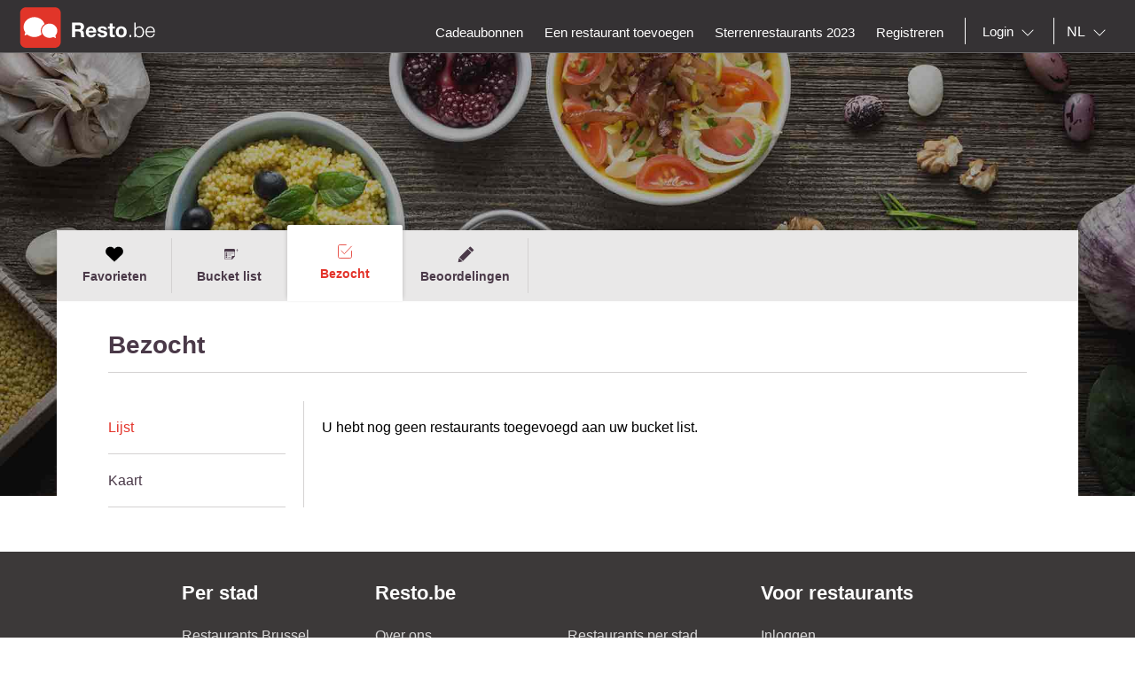

--- FILE ---
content_type: image/svg+xml;charset=UTF-8
request_url: https://nl.resto.be/across/resources/static/20260120010008/site/images/logo-BE.svg
body_size: 2674
content:
<?xml version="1.0" encoding="utf-8"?>
<!-- Generator: Adobe Illustrator 21.0.2, SVG Export Plug-In . SVG Version: 6.00 Build 0)  -->
<svg version="1.1" id="Layer_1" xmlns="http://www.w3.org/2000/svg"  x="0px" y="0px"
	 viewBox="0 0 520 144.2" style="enable-background:new 0 0 520 144.2;" xml:space="preserve">
<style type="text/css">
	.st0{display:none;}
	.st1{display:inline;fill:#E1332A;}
	.st2{fill:#961A32;}
	.st3{display:inline;fill:url(#SVGID_1_);stroke:#FFFFFF;}
	.st4{display:inline;}
	.st5{fill:url(#SVGID_2_);stroke:#FFFFFF;}
	.st6{fill:#FFFFFF;}
	.st7{fill:#E13529;}
</style>
<g id="White" class="st0">
	<path id="bg_3_" class="st1" d="M118.9,144.2H31c-15.9,0-29-13-29-29V29C2,13.1,15.1,0,31,0h87.9c15.9,0,29,13.1,29,29v86.2
		C147.9,131.1,134.9,144.2,118.9,144.2z"/>
	<path class="st2" d="M261.6,865.2c0,0.7-0.5,1.2-1,1.2H73.9c-0.6,0-1-0.6-1-1.2V683.5c0-0.7,0.5-1.2,1-1.2h186.7c0.6,0,1,0.6,1,1.2
		V865.2z"/>
	
		<radialGradient id="SVGID_1_" cx="65.212" cy="73.752" r="73.6375" gradientTransform="matrix(1 0 0 -1 0 145.29)" gradientUnits="userSpaceOnUse">
		<stop  offset="0.349" style="stop-color:#FFFFFF"/>
		<stop  offset="0.409" style="stop-color:#FBFBFB"/>
		<stop  offset="0.465" style="stop-color:#F0F0F0"/>
		<stop  offset="0.518" style="stop-color:#DEDEDE"/>
		<stop  offset="0.57" style="stop-color:#C4C4C4"/>
		<stop  offset="0.621" style="stop-color:#A2A2A2"/>
		<stop  offset="0.671" style="stop-color:#797979"/>
		<stop  offset="0.721" style="stop-color:#484848"/>
		<stop  offset="0.769" style="stop-color:#111111"/>
		<stop  offset="0.782" style="stop-color:#000000"/>
	</radialGradient>
	<path class="st3" d="M59.6,29.4c-20,0-36.2,16.2-36.2,36.2c0,7.6,2.3,14.7,6.4,20.5l-5.4,12.8l13.3-4.4c6.1,4.6,13.7,7.4,21.9,7.4
		c20,0,36.2-16.2,36.2-36.2C95.8,45.6,79.6,29.4,59.6,29.4z"/>
	<g class="st4">
		
			<radialGradient id="SVGID_2_" cx="105.853" cy="61.011" r="46.149" gradientTransform="matrix(1 0 0 -1 0 145.29)" gradientUnits="userSpaceOnUse">
			<stop  offset="0.349" style="stop-color:#FFFFFF"/>
			<stop  offset="0.409" style="stop-color:#FBFBFB"/>
			<stop  offset="0.465" style="stop-color:#F0F0F0"/>
			<stop  offset="0.518" style="stop-color:#DEDEDE"/>
			<stop  offset="0.57" style="stop-color:#C4C4C4"/>
			<stop  offset="0.621" style="stop-color:#A2A2A2"/>
			<stop  offset="0.671" style="stop-color:#797979"/>
			<stop  offset="0.721" style="stop-color:#484848"/>
			<stop  offset="0.769" style="stop-color:#111111"/>
			<stop  offset="0.782" style="stop-color:#000000"/>
		</radialGradient>
		<path class="st5" d="M119.6,97.3c4.6-4.5,7.4-10.8,7.4-17.8c0-13.8-11.2-25-25-25s-25,11.2-25,25s11.2,25,25,25
			c4.6,0,8.9-1.2,12.5-3.4l7,4.5C121.5,105.6,119.6,97.3,119.6,97.3z"/>
	</g>
</g>
<g id="Layer_2">
	<path class="st6" d="M212.9,55.1c2.3,0,4.4,0.4,6.2,1.1c1.8,0.7,3.4,1.8,4.8,3.1c1.3,1.3,2.3,2.8,3,4.5c0.7,1.7,1,3.5,1,5.5
		c0,3-0.6,5.6-1.9,7.8c-1.3,2.2-3.3,3.9-6.2,5v0.1c1.4,0.4,2.5,1,3.5,1.8c0.9,0.8,1.7,1.7,2.2,2.8s1,2.3,1.3,3.6
		c0.3,1.3,0.4,2.6,0.5,3.9c0,0.8,0.1,1.8,0.1,2.9s0.1,2.2,0.3,3.4c0.1,1.2,0.3,2.2,0.6,3.3c0.3,1,0.7,1.9,1.2,2.6h-11.3
		c-0.6-1.6-1-3.6-1.2-5.8c-0.1-2.3-0.4-4.4-0.6-6.5c-0.4-2.7-1.2-4.7-2.4-5.9c-1.2-1.2-3.3-1.9-6.1-1.9h-11.3v20.1h-11.3V55.1H212.9
		L212.9,55.1z M208.9,78.4c2.6,0,4.5-0.6,5.8-1.7c1.3-1.2,1.9-3,1.9-5.6c0-2.5-0.6-4.3-1.9-5.4c-1.3-1.1-3.2-1.7-5.8-1.7h-12.4v14.5
		h12.4V78.4z M247,97.6c1.5,1.5,3.7,2.2,6.6,2.2c2.1,0,3.8-0.5,5.3-1.5s2.4-2.1,2.7-3.3h9c-1.4,4.5-3.6,7.7-6.6,9.6
		s-6.6,2.9-10.8,2.9c-2.9,0-5.6-0.5-7.9-1.4c-2.4-0.9-4.3-2.3-6-4c-1.6-1.7-2.9-3.8-3.8-6.2c-0.9-2.4-1.3-5-1.3-7.9
		c0-2.8,0.5-5.4,1.4-7.8s2.2-4.5,3.9-6.2c1.7-1.8,3.7-3.1,6-4.1s4.9-1.5,7.7-1.5c3.2,0,5.9,0.6,8.3,1.8c2.4,1.2,4.3,2.9,5.8,4.9
		c1.5,2.1,2.6,4.4,3.3,7.1c0.7,2.6,0.9,5.4,0.7,8.3h-26.9C244.6,93.7,245.5,96.1,247,97.6L247,97.6z M258.6,78c-1.2-1.3-3.1-2-5.6-2
		c-1.6,0-3,0.3-4.1,0.8c-1.1,0.6-1.9,1.2-2.6,2.1c-0.6,0.8-1.1,1.7-1.4,2.6c-0.3,0.9-0.4,1.7-0.5,2.4H261
		C260.7,81.3,259.8,79.3,258.6,78z M286,97.3c0.5,0.8,1,1.4,1.8,1.9s1.5,0.9,2.5,1.1c0.9,0.2,1.9,0.4,2.9,0.4c0.7,0,1.5-0.1,2.3-0.3
		c0.8-0.2,1.5-0.4,2.2-0.8s1.2-0.8,1.6-1.4s0.6-1.4,0.6-2.3c0-1.5-1-2.7-3.1-3.5c-2-0.8-4.9-1.5-8.5-2.3c-1.5-0.3-2.9-0.7-4.4-1.2
		c-1.4-0.5-2.7-1.1-3.8-1.8c-1.1-0.7-2-1.7-2.7-2.8c-0.7-1.1-1-2.5-1-4.1c0-2.4,0.5-4.4,1.4-5.9s2.2-2.7,3.7-3.6s3.3-1.5,5.2-1.9
		c1.9-0.4,3.9-0.5,5.9-0.5s4,0.2,5.9,0.6s3.6,1,5.1,1.9s2.7,2.1,3.7,3.6s1.6,3.4,1.8,5.7h-9.7c-0.1-2-0.9-3.3-2.2-4
		c-1.3-0.7-2.9-1-4.8-1c-0.6,0-1.2,0-1.9,0.1s-1.3,0.2-1.8,0.5c-0.6,0.2-1,0.6-1.4,1c-0.4,0.5-0.6,1.1-0.6,1.8c0,0.9,0.3,1.7,1,2.2
		c0.7,0.6,1.5,1,2.6,1.4s2.3,0.7,3.7,1l4.2,0.9c1.5,0.3,2.9,0.7,4.4,1.2c1.4,0.5,2.7,1.1,3.8,1.9c1.1,0.8,2,1.8,2.7,3s1,2.6,1,4.4
		c0,2.4-0.5,4.5-1.5,6.2s-2.3,3-3.9,4s-3.4,1.7-5.4,2.1s-4.1,0.6-6.2,0.6c-2.2,0-4.3-0.2-6.3-0.6c-2.1-0.4-3.9-1.2-5.5-2.2
		s-2.9-2.3-4-4c-1-1.7-1.6-3.7-1.7-6.2h9.7C285.3,95.5,285.6,96.5,286,97.3L286,97.3z M336.5,69.3v6.8H329v18.4
		c0,1.7,0.3,2.9,0.9,3.5s1.7,0.9,3.5,0.9c0.6,0,1.1,0,1.7-0.1c0.5,0,1-0.1,1.5-0.2v7.9c-0.9,0.1-1.8,0.2-2.9,0.3
		c-1.1,0-2.1,0.1-3.1,0.1c-1.6,0-3.1-0.1-4.5-0.3c-1.4-0.2-2.7-0.6-3.7-1.3c-1.1-0.6-1.9-1.5-2.6-2.7c-0.6-1.2-0.9-2.7-0.9-4.5v-22
		h-6.2v-6.8h6.2V58.1H329v11.2C329,69.3,336.5,69.3,336.5,69.3z M341.6,79.8c0.9-2.4,2.2-4.5,3.9-6.2c1.7-1.7,3.7-3,6-4
		c2.4-0.9,5-1.4,7.9-1.4s5.6,0.5,8,1.4s4.4,2.3,6.1,4s3,3.8,3.9,6.2c0.9,2.4,1.4,5.1,1.4,8.1s-0.5,5.7-1.4,8.1s-2.2,4.5-3.9,6.2
		c-1.7,1.7-3.7,3-6.1,3.9s-5,1.4-8,1.4c-2.9,0-5.6-0.5-7.9-1.4c-2.4-0.9-4.4-2.2-6-3.9c-1.7-1.7-3-3.8-3.9-6.2
		c-0.9-2.4-1.4-5.1-1.4-8.1C340.3,85,340.7,82.3,341.6,79.8z M350.9,92.3c0.3,1.4,0.8,2.7,1.5,3.8c0.7,1.1,1.6,2,2.8,2.7
		c1.2,0.7,2.6,1,4.3,1c1.7,0,3.2-0.3,4.4-1c1.2-0.7,2.1-1.6,2.8-2.7c0.7-1.1,1.2-2.4,1.5-3.8s0.4-2.9,0.4-4.4s-0.1-3-0.4-4.4
		s-0.8-2.7-1.5-3.8c-0.7-1.1-1.6-2-2.8-2.7c-1.2-0.7-2.6-1-4.4-1c-1.7,0-3.2,0.3-4.3,1c-1.2,0.7-2.1,1.6-2.8,2.7
		c-0.7,1.1-1.2,2.4-1.5,3.8s-0.4,2.9-0.4,4.4S350.6,90.9,350.9,92.3z M394.5,106.5h-5.9v-7.4h5.9V106.5z M410.3,76.5
		c2.2-5.3,7.2-8.1,13.2-8.1c10.1,0,16.6,7.6,16.6,19.6c0,12.1-6.5,19.7-16.8,19.7c-6.3,0-11.1-2.8-13.2-8.3v7.2H406V55.2h4.4v21.3
		H410.3z M410.2,88c0,9.7,5,15.9,12.7,15.9c7.6,0,12.5-6.3,12.5-15.9c0-9.7-4.9-15.8-12.6-15.8S410.2,78.3,410.2,88z M462.2,107.7
		c-10.3,0-17-7.6-17-19.3s7-19.9,16.9-19.9c10.9,0,16.3,9.1,16.3,19.3v1.3h-28.6c0,7.8,3.6,15,12.5,15c5.9,0,9.9-3.3,11.3-9.7h4.4
		C476.4,102.5,470.9,107.7,462.2,107.7L462.2,107.7z M461.9,72.2c-8.1,0-11.3,6.3-12.2,13.2h24C473.3,77.2,468.9,72.2,461.9,72.2z"
		/>
</g>
<g>
	<path class="st7" d="M124.7,144.2H22.9c-11.6,0-20.9-9.4-20.9-20.9V21.5C2,9.9,11.4,0.6,22.9,0.6h101.8c11.6,0,20.9,9.4,20.9,20.9
		v101.8C145.6,134.8,136.3,144.2,124.7,144.2z"/>
	<g>
		<path class="st6" d="M88.4,60c-4.9-14.2-19.3-24.5-36.2-24.5c-21,0-38,15.8-38,35.2c0,7.1,2.3,13.8,6.2,19.3l-2.8,8.5
			c-0.3,1,0.6,1.9,1.6,1.6l8.2-2.7c6.7,5.4,15.4,8.6,24.9,8.6c10,0,19.1-3.6,25.9-9.5c-2-3.8-3.1-8.1-3.1-12.7
			C75,73.9,80.3,65.2,88.4,60z"/>
		<path class="st6" d="M127.6,104.7l-0.5-2l-0.6-2.1c4.3-4.5,6.9-10.3,6.9-16.8c0-13.9-12.3-25.2-27.4-25.2c-6.2,0-12,1.9-16.6,5.2
			c-6.5,4.6-10.8,11.9-10.8,20c0,3.5,0.8,6.9,2.2,10c4.2,9,13.9,15.3,25.2,15.3c4.7,0,9.1-1.1,12.9-3l2.3,0.9l2.1,0.9l3.3,1.4
			c1,0.4,2-0.5,1.7-1.5L127.6,104.7z"/>
	</g>
</g>
</svg>
